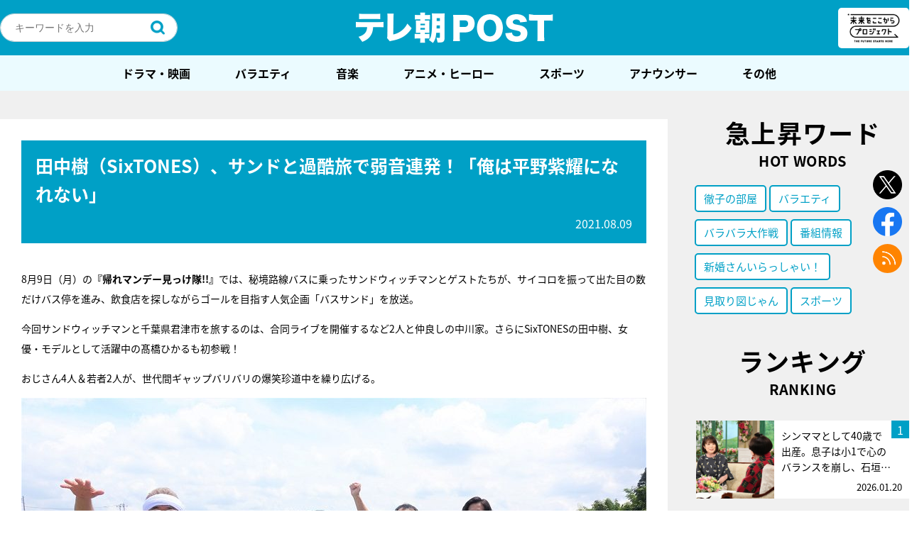

--- FILE ---
content_type: text/html; charset=utf-8
request_url: https://www.google.com/recaptcha/api2/aframe
body_size: 268
content:
<!DOCTYPE HTML><html><head><meta http-equiv="content-type" content="text/html; charset=UTF-8"></head><body><script nonce="kS8V3E6eVxNkRg0npFsUnA">/** Anti-fraud and anti-abuse applications only. See google.com/recaptcha */ try{var clients={'sodar':'https://pagead2.googlesyndication.com/pagead/sodar?'};window.addEventListener("message",function(a){try{if(a.source===window.parent){var b=JSON.parse(a.data);var c=clients[b['id']];if(c){var d=document.createElement('img');d.src=c+b['params']+'&rc='+(localStorage.getItem("rc::a")?sessionStorage.getItem("rc::b"):"");window.document.body.appendChild(d);sessionStorage.setItem("rc::e",parseInt(sessionStorage.getItem("rc::e")||0)+1);localStorage.setItem("rc::h",'1769490517386');}}}catch(b){}});window.parent.postMessage("_grecaptcha_ready", "*");}catch(b){}</script></body></html>

--- FILE ---
content_type: application/javascript; charset=utf-8
request_url: https://fundingchoicesmessages.google.com/f/AGSKWxWQ-Mc30VUV1IzkIIBiptw-REu40xXChnH6GpVXNIefPsxLVzF5ccME4SeVIx5FhaeAedfbbr3xa0fKNxJt9x35TOTZVOYgZfpaIy7J2hMKtNJdBfwqyHjOyham7ua0E9NCpON8GA==?fccs=W251bGwsbnVsbCxudWxsLG51bGwsbnVsbCxudWxsLFsxNzY5NDkwNTE3LDcwOTAwMDAwMF0sbnVsbCxudWxsLG51bGwsW251bGwsWzcsMTksNl0sbnVsbCxudWxsLG51bGwsbnVsbCxudWxsLG51bGwsbnVsbCxudWxsLG51bGwsMV0sImh0dHBzOi8vcG9zdC50di1hc2FoaS5jby5qcC9wb3N0LTE2MDI1MS8iLG51bGwsW1s4LCJsUmZLTTBOMWNUMCJdLFs5LCJlbi1VUyJdLFsxNiwiWzEsMSwxXSJdLFsxOSwiMiJdLFsxNywiWzBdIl0sWzI0LCIiXSxbMjksImZhbHNlIl1dXQ
body_size: 153
content:
if (typeof __googlefc.fcKernelManager.run === 'function') {"use strict";this.default_ContributorServingResponseClientJs=this.default_ContributorServingResponseClientJs||{};(function(_){var window=this;
try{
var qp=function(a){this.A=_.t(a)};_.u(qp,_.J);var rp=function(a){this.A=_.t(a)};_.u(rp,_.J);rp.prototype.getWhitelistStatus=function(){return _.F(this,2)};var sp=function(a){this.A=_.t(a)};_.u(sp,_.J);var tp=_.ed(sp),up=function(a,b,c){this.B=a;this.j=_.A(b,qp,1);this.l=_.A(b,_.Pk,3);this.F=_.A(b,rp,4);a=this.B.location.hostname;this.D=_.Fg(this.j,2)&&_.O(this.j,2)!==""?_.O(this.j,2):a;a=new _.Qg(_.Qk(this.l));this.C=new _.dh(_.q.document,this.D,a);this.console=null;this.o=new _.mp(this.B,c,a)};
up.prototype.run=function(){if(_.O(this.j,3)){var a=this.C,b=_.O(this.j,3),c=_.fh(a),d=new _.Wg;b=_.hg(d,1,b);c=_.C(c,1,b);_.jh(a,c)}else _.gh(this.C,"FCNEC");_.op(this.o,_.A(this.l,_.De,1),this.l.getDefaultConsentRevocationText(),this.l.getDefaultConsentRevocationCloseText(),this.l.getDefaultConsentRevocationAttestationText(),this.D);_.pp(this.o,_.F(this.F,1),this.F.getWhitelistStatus());var e;a=(e=this.B.googlefc)==null?void 0:e.__executeManualDeployment;a!==void 0&&typeof a==="function"&&_.To(this.o.G,
"manualDeploymentApi")};var vp=function(){};vp.prototype.run=function(a,b,c){var d;return _.v(function(e){d=tp(b);(new up(a,d,c)).run();return e.return({})})};_.Tk(7,new vp);
}catch(e){_._DumpException(e)}
}).call(this,this.default_ContributorServingResponseClientJs);
// Google Inc.

//# sourceURL=/_/mss/boq-content-ads-contributor/_/js/k=boq-content-ads-contributor.ContributorServingResponseClientJs.en_US.lRfKM0N1cT0.es5.O/d=1/exm=ad_blocking_detection_executable,kernel_loader,loader_js_executable,monetization_cookie_state_migration_initialization_executable/ed=1/rs=AJlcJMwSx5xfh8YmCxYY1Uo-mP01FmTfFQ/m=cookie_refresh_executable
__googlefc.fcKernelManager.run('\x5b\x5b\x5b7,\x22\x5b\x5bnull,\\\x22tv-asahi.co.jp\\\x22,\\\x22AKsRol_XGZUC0KtqGdMCNYNPkCaF4c6fo7M0WCm3CqLSA_8W2kTHLkykIjd3XaaMyE9ofBkuT9rJax8vEM6ysocVzOO9r45SwyI7ncCykNKfgsIKd6l1zsAQOebNfpSZhj9IiyszAP3pIDSU_QNl8lUf3iHm8U8dVw\\\\u003d\\\\u003d\\\x22\x5d,null,\x5b\x5bnull,null,null,\\\x22https:\/\/fundingchoicesmessages.google.com\/f\/AGSKWxXr7wrNHSyJ1RvMOk_jN4ZiVu1Y18RAR5ZEPfylnQfrqnqpEoAqNa4M87SupLYY-i30Qu0K-mGdqm1W9ue2FMR3U4-akYRRHkPOREFe_vRx74N8Rli_iu8QxyyXOYRWjlMXlsJHWA\\\\u003d\\\\u003d\\\x22\x5d,null,null,\x5bnull,null,null,\\\x22https:\/\/fundingchoicesmessages.google.com\/el\/AGSKWxUocquKxEhKenaQ-JWKzF6Ebf56Y6iQcHv4lju-cp3MeRnmqZww3BjoUb2v6x__9MA8YwWl8VWAhlwwqRQY4XmdaJiRi77UKucE6evlcEXg5sxh7Py9Ck3r0QNximgfMElTBVf6QQ\\\\u003d\\\\u003d\\\x22\x5d,null,\x5bnull,\x5b7,19,6\x5d,null,null,null,null,null,null,null,null,null,1\x5d\x5d,\x5b3,1\x5d\x5d\x22\x5d\x5d,\x5bnull,null,null,\x22https:\/\/fundingchoicesmessages.google.com\/f\/AGSKWxVlfD4mkQPR5Gva8W7Wt5eL44hnNSN4Pcycx7cPmYwezXH5-P_VYYPfd-MZ2Zb10IiapAfbR2rR97PhwW2H443KAUnjdH-VTPBmzCpZom33whpP-yuQ0uKNKjZG1Xaegxez7JPZpg\\u003d\\u003d\x22\x5d\x5d');}

--- FILE ---
content_type: application/javascript; charset=utf-8
request_url: https://fundingchoicesmessages.google.com/f/AGSKWxVKCveJL2CMrbNso_nGoIOYgXOBLq7UxYC8NxxJo3wP4w8_OY26C34XcRB7xV989K9KU8s0uzIOFxhaBjAVkjHpcjiPKQeIKoxUJ1zOUXr7PCW_EP47U5-M6aStZ6bX--ZPNHELPSwqi-8V0--l2_aCz8jNMth7UCsveE2TLAVuycr86BdhySINEY5v/_/ad/banner./anchorad./mnads1./flowplayer.ads./468-60-
body_size: -1286
content:
window['6c6a9380-265a-4234-bfd3-a2c1f40efca9'] = true;